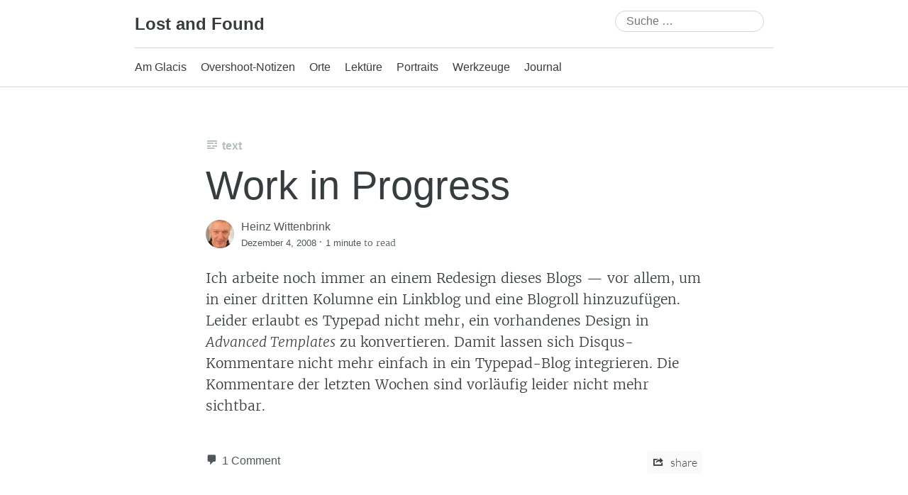

--- FILE ---
content_type: text/html; charset=UTF-8
request_url: https://wittenbrink.net/work-in-progress/
body_size: 12197
content:
<!DOCTYPE html>
<html lang="de-AT">
<head>
	<meta charset="UTF-8" />
	<meta name="viewport" content="width=device-width, initial-scale=1" />
	<link rel="profile" href="http://microformats.org/profile/specs" />
	<link rel="profile" href="http://microformats.org/profile/hatom" />

	<title>Work in Progress &#8211; Lost and Found</title>
<meta name='robots' content='max-image-preview:large' />
<link rel="alternate" type="application/rss+xml" title="Lost and Found &raquo; Feed" href="https://wittenbrink.net/feed/" />
<link rel="alternate" type="application/rss+xml" title="Lost and Found &raquo; Kommentar-Feed" href="https://wittenbrink.net/comments/feed/" />
<link rel="alternate" type="application/rss+xml" title="Lost and Found &raquo; Work in Progress Kommentar-Feed" href="https://wittenbrink.net/work-in-progress/feed/" />
<link rel="alternate" title="oEmbed (JSON)" type="application/json+oembed" href="https://wittenbrink.net/wp-json/oembed/1.0/embed?url=https%3A%2F%2Fwittenbrink.net%2Fwork-in-progress%2F" />
<link rel="alternate" title="oEmbed (XML)" type="text/xml+oembed" href="https://wittenbrink.net/wp-json/oembed/1.0/embed?url=https%3A%2F%2Fwittenbrink.net%2Fwork-in-progress%2F&#038;format=xml" />
<style id='wp-img-auto-sizes-contain-inline-css' type='text/css'>
img:is([sizes=auto i],[sizes^="auto," i]){contain-intrinsic-size:3000px 1500px}
/*# sourceURL=wp-img-auto-sizes-contain-inline-css */
</style>
<style id='wp-emoji-styles-inline-css' type='text/css'>

	img.wp-smiley, img.emoji {
		display: inline !important;
		border: none !important;
		box-shadow: none !important;
		height: 1em !important;
		width: 1em !important;
		margin: 0 0.07em !important;
		vertical-align: -0.1em !important;
		background: none !important;
		padding: 0 !important;
	}
/*# sourceURL=wp-emoji-styles-inline-css */
</style>
<style id='wp-block-library-inline-css' type='text/css'>
:root{--wp-block-synced-color:#7a00df;--wp-block-synced-color--rgb:122,0,223;--wp-bound-block-color:var(--wp-block-synced-color);--wp-editor-canvas-background:#ddd;--wp-admin-theme-color:#007cba;--wp-admin-theme-color--rgb:0,124,186;--wp-admin-theme-color-darker-10:#006ba1;--wp-admin-theme-color-darker-10--rgb:0,107,160.5;--wp-admin-theme-color-darker-20:#005a87;--wp-admin-theme-color-darker-20--rgb:0,90,135;--wp-admin-border-width-focus:2px}@media (min-resolution:192dpi){:root{--wp-admin-border-width-focus:1.5px}}.wp-element-button{cursor:pointer}:root .has-very-light-gray-background-color{background-color:#eee}:root .has-very-dark-gray-background-color{background-color:#313131}:root .has-very-light-gray-color{color:#eee}:root .has-very-dark-gray-color{color:#313131}:root .has-vivid-green-cyan-to-vivid-cyan-blue-gradient-background{background:linear-gradient(135deg,#00d084,#0693e3)}:root .has-purple-crush-gradient-background{background:linear-gradient(135deg,#34e2e4,#4721fb 50%,#ab1dfe)}:root .has-hazy-dawn-gradient-background{background:linear-gradient(135deg,#faaca8,#dad0ec)}:root .has-subdued-olive-gradient-background{background:linear-gradient(135deg,#fafae1,#67a671)}:root .has-atomic-cream-gradient-background{background:linear-gradient(135deg,#fdd79a,#004a59)}:root .has-nightshade-gradient-background{background:linear-gradient(135deg,#330968,#31cdcf)}:root .has-midnight-gradient-background{background:linear-gradient(135deg,#020381,#2874fc)}:root{--wp--preset--font-size--normal:16px;--wp--preset--font-size--huge:42px}.has-regular-font-size{font-size:1em}.has-larger-font-size{font-size:2.625em}.has-normal-font-size{font-size:var(--wp--preset--font-size--normal)}.has-huge-font-size{font-size:var(--wp--preset--font-size--huge)}.has-text-align-center{text-align:center}.has-text-align-left{text-align:left}.has-text-align-right{text-align:right}.has-fit-text{white-space:nowrap!important}#end-resizable-editor-section{display:none}.aligncenter{clear:both}.items-justified-left{justify-content:flex-start}.items-justified-center{justify-content:center}.items-justified-right{justify-content:flex-end}.items-justified-space-between{justify-content:space-between}.screen-reader-text{border:0;clip-path:inset(50%);height:1px;margin:-1px;overflow:hidden;padding:0;position:absolute;width:1px;word-wrap:normal!important}.screen-reader-text:focus{background-color:#ddd;clip-path:none;color:#444;display:block;font-size:1em;height:auto;left:5px;line-height:normal;padding:15px 23px 14px;text-decoration:none;top:5px;width:auto;z-index:100000}html :where(.has-border-color){border-style:solid}html :where([style*=border-top-color]){border-top-style:solid}html :where([style*=border-right-color]){border-right-style:solid}html :where([style*=border-bottom-color]){border-bottom-style:solid}html :where([style*=border-left-color]){border-left-style:solid}html :where([style*=border-width]){border-style:solid}html :where([style*=border-top-width]){border-top-style:solid}html :where([style*=border-right-width]){border-right-style:solid}html :where([style*=border-bottom-width]){border-bottom-style:solid}html :where([style*=border-left-width]){border-left-style:solid}html :where(img[class*=wp-image-]){height:auto;max-width:100%}:where(figure){margin:0 0 1em}html :where(.is-position-sticky){--wp-admin--admin-bar--position-offset:var(--wp-admin--admin-bar--height,0px)}@media screen and (max-width:600px){html :where(.is-position-sticky){--wp-admin--admin-bar--position-offset:0px}}

/*# sourceURL=wp-block-library-inline-css */
</style><style id='global-styles-inline-css' type='text/css'>
:root{--wp--preset--aspect-ratio--square: 1;--wp--preset--aspect-ratio--4-3: 4/3;--wp--preset--aspect-ratio--3-4: 3/4;--wp--preset--aspect-ratio--3-2: 3/2;--wp--preset--aspect-ratio--2-3: 2/3;--wp--preset--aspect-ratio--16-9: 16/9;--wp--preset--aspect-ratio--9-16: 9/16;--wp--preset--color--black: #000000;--wp--preset--color--cyan-bluish-gray: #abb8c3;--wp--preset--color--white: #fff;--wp--preset--color--pale-pink: #f78da7;--wp--preset--color--vivid-red: #cf2e2e;--wp--preset--color--luminous-vivid-orange: #ff6900;--wp--preset--color--luminous-vivid-amber: #fcb900;--wp--preset--color--light-green-cyan: #7bdcb5;--wp--preset--color--vivid-green-cyan: #00d084;--wp--preset--color--pale-cyan-blue: #8ed1fc;--wp--preset--color--vivid-cyan-blue: #0693e3;--wp--preset--color--vivid-purple: #9b51e0;--wp--preset--color--blue: #0073aa;--wp--preset--color--lighter-blue: #229fd8;--wp--preset--color--blue-jeans: #5bc0eb;--wp--preset--color--orioles-orange: #fa5b0f;--wp--preset--color--usc-gold: #ffcc00;--wp--preset--color--gargoyle-gas: #fde74c;--wp--preset--color--yellow: #fff9c0;--wp--preset--color--android-green: #9bc53d;--wp--preset--color--very-light-gray: #eee;--wp--preset--color--very-dark-gray: #444;--wp--preset--gradient--vivid-cyan-blue-to-vivid-purple: linear-gradient(135deg,rgb(6,147,227) 0%,rgb(155,81,224) 100%);--wp--preset--gradient--light-green-cyan-to-vivid-green-cyan: linear-gradient(135deg,rgb(122,220,180) 0%,rgb(0,208,130) 100%);--wp--preset--gradient--luminous-vivid-amber-to-luminous-vivid-orange: linear-gradient(135deg,rgb(252,185,0) 0%,rgb(255,105,0) 100%);--wp--preset--gradient--luminous-vivid-orange-to-vivid-red: linear-gradient(135deg,rgb(255,105,0) 0%,rgb(207,46,46) 100%);--wp--preset--gradient--very-light-gray-to-cyan-bluish-gray: linear-gradient(135deg,rgb(238,238,238) 0%,rgb(169,184,195) 100%);--wp--preset--gradient--cool-to-warm-spectrum: linear-gradient(135deg,rgb(74,234,220) 0%,rgb(151,120,209) 20%,rgb(207,42,186) 40%,rgb(238,44,130) 60%,rgb(251,105,98) 80%,rgb(254,248,76) 100%);--wp--preset--gradient--blush-light-purple: linear-gradient(135deg,rgb(255,206,236) 0%,rgb(152,150,240) 100%);--wp--preset--gradient--blush-bordeaux: linear-gradient(135deg,rgb(254,205,165) 0%,rgb(254,45,45) 50%,rgb(107,0,62) 100%);--wp--preset--gradient--luminous-dusk: linear-gradient(135deg,rgb(255,203,112) 0%,rgb(199,81,192) 50%,rgb(65,88,208) 100%);--wp--preset--gradient--pale-ocean: linear-gradient(135deg,rgb(255,245,203) 0%,rgb(182,227,212) 50%,rgb(51,167,181) 100%);--wp--preset--gradient--electric-grass: linear-gradient(135deg,rgb(202,248,128) 0%,rgb(113,206,126) 100%);--wp--preset--gradient--midnight: linear-gradient(135deg,rgb(2,3,129) 0%,rgb(40,116,252) 100%);--wp--preset--font-size--small: 13px;--wp--preset--font-size--medium: 20px;--wp--preset--font-size--large: 36px;--wp--preset--font-size--x-large: 42px;--wp--preset--spacing--20: 0.44rem;--wp--preset--spacing--30: 0.67rem;--wp--preset--spacing--40: 1rem;--wp--preset--spacing--50: 1.5rem;--wp--preset--spacing--60: 2.25rem;--wp--preset--spacing--70: 3.38rem;--wp--preset--spacing--80: 5.06rem;--wp--preset--shadow--natural: 6px 6px 9px rgba(0, 0, 0, 0.2);--wp--preset--shadow--deep: 12px 12px 50px rgba(0, 0, 0, 0.4);--wp--preset--shadow--sharp: 6px 6px 0px rgba(0, 0, 0, 0.2);--wp--preset--shadow--outlined: 6px 6px 0px -3px rgb(255, 255, 255), 6px 6px rgb(0, 0, 0);--wp--preset--shadow--crisp: 6px 6px 0px rgb(0, 0, 0);}:where(.is-layout-flex){gap: 0.5em;}:where(.is-layout-grid){gap: 0.5em;}body .is-layout-flex{display: flex;}.is-layout-flex{flex-wrap: wrap;align-items: center;}.is-layout-flex > :is(*, div){margin: 0;}body .is-layout-grid{display: grid;}.is-layout-grid > :is(*, div){margin: 0;}:where(.wp-block-columns.is-layout-flex){gap: 2em;}:where(.wp-block-columns.is-layout-grid){gap: 2em;}:where(.wp-block-post-template.is-layout-flex){gap: 1.25em;}:where(.wp-block-post-template.is-layout-grid){gap: 1.25em;}.has-black-color{color: var(--wp--preset--color--black) !important;}.has-cyan-bluish-gray-color{color: var(--wp--preset--color--cyan-bluish-gray) !important;}.has-white-color{color: var(--wp--preset--color--white) !important;}.has-pale-pink-color{color: var(--wp--preset--color--pale-pink) !important;}.has-vivid-red-color{color: var(--wp--preset--color--vivid-red) !important;}.has-luminous-vivid-orange-color{color: var(--wp--preset--color--luminous-vivid-orange) !important;}.has-luminous-vivid-amber-color{color: var(--wp--preset--color--luminous-vivid-amber) !important;}.has-light-green-cyan-color{color: var(--wp--preset--color--light-green-cyan) !important;}.has-vivid-green-cyan-color{color: var(--wp--preset--color--vivid-green-cyan) !important;}.has-pale-cyan-blue-color{color: var(--wp--preset--color--pale-cyan-blue) !important;}.has-vivid-cyan-blue-color{color: var(--wp--preset--color--vivid-cyan-blue) !important;}.has-vivid-purple-color{color: var(--wp--preset--color--vivid-purple) !important;}.has-black-background-color{background-color: var(--wp--preset--color--black) !important;}.has-cyan-bluish-gray-background-color{background-color: var(--wp--preset--color--cyan-bluish-gray) !important;}.has-white-background-color{background-color: var(--wp--preset--color--white) !important;}.has-pale-pink-background-color{background-color: var(--wp--preset--color--pale-pink) !important;}.has-vivid-red-background-color{background-color: var(--wp--preset--color--vivid-red) !important;}.has-luminous-vivid-orange-background-color{background-color: var(--wp--preset--color--luminous-vivid-orange) !important;}.has-luminous-vivid-amber-background-color{background-color: var(--wp--preset--color--luminous-vivid-amber) !important;}.has-light-green-cyan-background-color{background-color: var(--wp--preset--color--light-green-cyan) !important;}.has-vivid-green-cyan-background-color{background-color: var(--wp--preset--color--vivid-green-cyan) !important;}.has-pale-cyan-blue-background-color{background-color: var(--wp--preset--color--pale-cyan-blue) !important;}.has-vivid-cyan-blue-background-color{background-color: var(--wp--preset--color--vivid-cyan-blue) !important;}.has-vivid-purple-background-color{background-color: var(--wp--preset--color--vivid-purple) !important;}.has-black-border-color{border-color: var(--wp--preset--color--black) !important;}.has-cyan-bluish-gray-border-color{border-color: var(--wp--preset--color--cyan-bluish-gray) !important;}.has-white-border-color{border-color: var(--wp--preset--color--white) !important;}.has-pale-pink-border-color{border-color: var(--wp--preset--color--pale-pink) !important;}.has-vivid-red-border-color{border-color: var(--wp--preset--color--vivid-red) !important;}.has-luminous-vivid-orange-border-color{border-color: var(--wp--preset--color--luminous-vivid-orange) !important;}.has-luminous-vivid-amber-border-color{border-color: var(--wp--preset--color--luminous-vivid-amber) !important;}.has-light-green-cyan-border-color{border-color: var(--wp--preset--color--light-green-cyan) !important;}.has-vivid-green-cyan-border-color{border-color: var(--wp--preset--color--vivid-green-cyan) !important;}.has-pale-cyan-blue-border-color{border-color: var(--wp--preset--color--pale-cyan-blue) !important;}.has-vivid-cyan-blue-border-color{border-color: var(--wp--preset--color--vivid-cyan-blue) !important;}.has-vivid-purple-border-color{border-color: var(--wp--preset--color--vivid-purple) !important;}.has-vivid-cyan-blue-to-vivid-purple-gradient-background{background: var(--wp--preset--gradient--vivid-cyan-blue-to-vivid-purple) !important;}.has-light-green-cyan-to-vivid-green-cyan-gradient-background{background: var(--wp--preset--gradient--light-green-cyan-to-vivid-green-cyan) !important;}.has-luminous-vivid-amber-to-luminous-vivid-orange-gradient-background{background: var(--wp--preset--gradient--luminous-vivid-amber-to-luminous-vivid-orange) !important;}.has-luminous-vivid-orange-to-vivid-red-gradient-background{background: var(--wp--preset--gradient--luminous-vivid-orange-to-vivid-red) !important;}.has-very-light-gray-to-cyan-bluish-gray-gradient-background{background: var(--wp--preset--gradient--very-light-gray-to-cyan-bluish-gray) !important;}.has-cool-to-warm-spectrum-gradient-background{background: var(--wp--preset--gradient--cool-to-warm-spectrum) !important;}.has-blush-light-purple-gradient-background{background: var(--wp--preset--gradient--blush-light-purple) !important;}.has-blush-bordeaux-gradient-background{background: var(--wp--preset--gradient--blush-bordeaux) !important;}.has-luminous-dusk-gradient-background{background: var(--wp--preset--gradient--luminous-dusk) !important;}.has-pale-ocean-gradient-background{background: var(--wp--preset--gradient--pale-ocean) !important;}.has-electric-grass-gradient-background{background: var(--wp--preset--gradient--electric-grass) !important;}.has-midnight-gradient-background{background: var(--wp--preset--gradient--midnight) !important;}.has-small-font-size{font-size: var(--wp--preset--font-size--small) !important;}.has-medium-font-size{font-size: var(--wp--preset--font-size--medium) !important;}.has-large-font-size{font-size: var(--wp--preset--font-size--large) !important;}.has-x-large-font-size{font-size: var(--wp--preset--font-size--x-large) !important;}
/*# sourceURL=global-styles-inline-css */
</style>

<style id='classic-theme-styles-inline-css' type='text/css'>
/*! This file is auto-generated */
.wp-block-button__link{color:#fff;background-color:#32373c;border-radius:9999px;box-shadow:none;text-decoration:none;padding:calc(.667em + 2px) calc(1.333em + 2px);font-size:1.125em}.wp-block-file__button{background:#32373c;color:#fff;text-decoration:none}
/*# sourceURL=/wp-includes/css/classic-themes.min.css */
</style>
<link rel='stylesheet' id='gravatar-enhanced-patterns-shared-css' href='https://wittenbrink.net/wp-content/plugins/gravatar-enhanced/build/patterns-shared.css?ver=226b181ff45084e801e6' type='text/css' media='all' />
<link rel='stylesheet' id='gravatar-enhanced-patterns-edit-css' href='https://wittenbrink.net/wp-content/plugins/gravatar-enhanced/build/patterns-edit.css?ver=a2fa5a272b4a5f94db7a' type='text/css' media='all' />
<link rel='stylesheet' id='gravatar-enhanced-patterns-view-css' href='https://wittenbrink.net/wp-content/plugins/gravatar-enhanced/build/patterns-view.css?ver=c8f3511e42e7f7bff2d6' type='text/css' media='all' />
<link rel='stylesheet' id='webmention-css' href='https://wittenbrink.net/wp-content/plugins/webmention/assets/css/webmention.css?ver=5.6.2' type='text/css' media='all' />
<link rel='stylesheet' id='indieweb-css' href='https://wittenbrink.net/wp-content/plugins/indieweb/static/css/indieweb.css?ver=5.0.0' type='text/css' media='all' />
<link rel='stylesheet' id='parent-style-css' href='https://wittenbrink.net/wp-content/themes/Autonomie/style.css?ver=6.9' type='text/css' media='all' />
<link rel='stylesheet' id='dashicons-css' href='https://wittenbrink.net/wp-includes/css/dashicons.min.css?ver=6.9' type='text/css' media='all' />
<link rel='stylesheet' id='autonomie-style-css' href='https://wittenbrink.net/wp-content/themes/Autonomie-lof/style.css?ver=6.9' type='text/css' media='all' />
<link rel='stylesheet' id='autonomie-print-style-css' href='https://wittenbrink.net/wp-content/themes/Autonomie/assets/css/print.css?ver=1.0.0' type='text/css' media='print' />
<link rel='stylesheet' id='autonomie-narrow-style-css' href='https://wittenbrink.net/wp-content/themes/Autonomie/assets/css/narrow-width.css?ver=1.0.0' type='text/css' media='(max-width: 800px)' />
<link rel='stylesheet' id='autonomie-default-style-css' href='https://wittenbrink.net/wp-content/themes/Autonomie/assets/css/default-width.css?ver=1.0.0' type='text/css' media='(min-width: 800px)' />
<link rel='stylesheet' id='autonomie-wide-style-css' href='https://wittenbrink.net/wp-content/themes/Autonomie/assets/css/wide-width.css?ver=1.0.0' type='text/css' media='(min-width: 1000px)' />
<link rel='stylesheet' id='taxopress-frontend-css-css' href='https://wittenbrink.net/wp-content/plugins/simple-tags/assets/frontend/css/frontend.css?ver=3.41.0' type='text/css' media='all' />
<link rel='stylesheet' id='gravatar-enhanced-hovercards-css' href='https://wittenbrink.net/wp-content/plugins/gravatar-enhanced/build/style-hovercards.css?ver=801f9da4ebe630b1776f' type='text/css' media='all' />
<link rel='stylesheet' id='gravatar-enhanced-comments-css' href='https://wittenbrink.net/wp-content/plugins/gravatar-enhanced/build/style-comments.css?ver=0c36743e970ecde91ff0' type='text/css' media='all' />
<link rel='stylesheet' id='zotpress.shortcode.min.css-css' href='https://wittenbrink.net/wp-content/plugins/zotpress/css/zotpress.shortcode.min.css?ver=7.4' type='text/css' media='all' />
<script src="https://wittenbrink.net/wp-includes/js/jquery/jquery.min.js?ver=3.7.1" id="jquery-core-js"></script>
<script src="https://wittenbrink.net/wp-includes/js/jquery/jquery-migrate.min.js?ver=3.4.1" id="jquery-migrate-js"></script>
<script src="https://wittenbrink.net/wp-content/themes/Autonomie/assets/js/navigation.js?ver=1.0.0" id="autonomie-navigation-js" async data-wp-strategy="async"></script>
<script src="https://wittenbrink.net/wp-content/themes/Autonomie/assets/js/share.js?ver=1.0.0" id="autonomie-share-js" async data-wp-strategy="async"></script>
<script src="https://wittenbrink.net/wp-content/plugins/simple-tags/assets/frontend/js/frontend.js?ver=3.41.0" id="taxopress-frontend-js-js"></script>
<link rel="https://api.w.org/" href="https://wittenbrink.net/wp-json/" /><link rel="alternate" title="JSON" type="application/json" href="https://wittenbrink.net/wp-json/wp/v2/posts/2453" /><link rel="EditURI" type="application/rsd+xml" title="RSD" href="https://wittenbrink.net/xmlrpc.php?rsd" />
<meta name="generator" content="WordPress 6.9" />
<link rel="canonical" href="https://wittenbrink.net/work-in-progress/" />
<link rel='shortlink' href='https://wittenbrink.net/b/ft' />
		<link rel="manifest" href="https://wittenbrink.net/wp-json/wp/v2/web-app-manifest">
					<meta name="theme-color" content="#fff">
								<meta name="apple-mobile-web-app-capable" content="yes">
				<meta name="mobile-web-app-capable" content="yes">

				
				<meta name="apple-mobile-web-app-title" content="LoF">
		<meta name="application-name" content="LoF">
		<meta property="fediverse:creator" name="fediverse:creator" content="Heinz@wittenbrink.net" />
<link rel="friends-base-url" href="https://wittenbrink.net/wp-json/friends/v1" />
<link rel="alternate" href="https://wittenbrink.net/type/standard/feed/" type="application/rss+xml" title="Lost and Found &raquo; Standard Feed" />
<link rel="alternate" href="https://wittenbrink.net/type/aside/feed/" type="application/rss+xml" title="Lost and Found &raquo; Kurzmitteilung Feed" />
<link rel="alternate" href="https://wittenbrink.net/type/chat/feed/" type="application/rss+xml" title="Lost and Found &raquo; Chatprotokoll Feed" />
<link rel="alternate" href="https://wittenbrink.net/type/gallery/feed/" type="application/rss+xml" title="Lost and Found &raquo; Galerie Feed" />
<link rel="alternate" href="https://wittenbrink.net/type/link/feed/" type="application/rss+xml" title="Lost and Found &raquo; Link Feed" />
<link rel="alternate" href="https://wittenbrink.net/type/image/feed/" type="application/rss+xml" title="Lost and Found &raquo; Bild Feed" />
<link rel="alternate" href="https://wittenbrink.net/type/quote/feed/" type="application/rss+xml" title="Lost and Found &raquo; Zitat Feed" />
<link rel="alternate" href="https://wittenbrink.net/type/status/feed/" type="application/rss+xml" title="Lost and Found &raquo; Statusmitteilung Feed" />
<link rel="alternate" href="https://wittenbrink.net/type/video/feed/" type="application/rss+xml" title="Lost and Found &raquo; Video Feed" />
<link rel="alternate" href="https://wittenbrink.net/type/audio/feed/" type="application/rss+xml" title="Lost and Found &raquo; Audio Feed" />
<link rel="pingback" href="https://wittenbrink.net/xmlrpc.php" />
<meta name="supported-color-schemes" content="light dark">
<link rel="alternate" type="application/rss+xml" title="Lost and Found &raquo; Allgemein Schlagwort Feed" href="https://wittenbrink.net/tag/allgemein/feed/" />
<link rel="alternate" type="application/rss+xml" title="Lost and Found &raquo; Blogging Schlagwort Feed" href="https://wittenbrink.net/tag/blogging/feed/" />
<link rel="alternate" type="application/rss+xml" title="Lost and Found &raquo; Uncategorized Kategorie Feed" href="https://wittenbrink.net/category/uncategorized/feed/" />
<link rel="alternate" type="application/rss+xml" title="Lost and Found &raquo; Posts by Heinz Wittenbrink Feed" href="https://wittenbrink.net/author/heinz/feed/" />
<link rel="alternate" type="application/rss+xml" title="Lost and Found &raquo; Standard Post-Type Feed" href="https://wittenbrink.net/type/standard/feed/" />
<style type="text/css">a.st_tag, a.internal_tag, .st_tag, .internal_tag { text-decoration: underline !important; }</style>
<link rel="alternate" title="ActivityPub (JSON)" type="application/activity+json" href="https://wittenbrink.net/?p=2453" />
<link rel="micropub_media" href="https://wittenbrink.net/wp-json/micropub/1.0/media" />
<link rel="micropub" href="https://wittenbrink.net/wp-json/micropub/1.0/endpoint" />
<link rel="webmention" href="https://wittenbrink.net/wp-json/webmention/1.0/endpoint" />
</head>

<body class="wp-singular post-template-default single single-post postid-2453 single-format-standard wp-embed-responsive wp-theme-Autonomie wp-child-theme-Autonomie-lof multi-column single-author" itemscope="" itemtype="https://schema.org/BlogPosting" itemref="site-publisher" itemid="https://wittenbrink.net/work-in-progress/">
<div id="page">
	<div class="skip-link screen-reader-text"><a href="#content" title="Skip to content">Skip to content</a></div>
		<header id="site-header" class="site-header">
		<div class="site-branding">
						<div id="site-title">
				<a href="https://wittenbrink.net/" title="Lost and Found" rel="home">
				Lost and Found				</a>
			</div>

			<search><form itemprop="potentialAction" itemscope itemtype="https://schema.org/SearchAction" role="search" method="get" class="search-form" action="https://wittenbrink.net/">
				<label>
					<span class="screen-reader-text">Suche nach:</span>
					<input type="search" enterkeyhint="search" itemprop="query-input" class="search-field" placeholder="Suche &hellip;" value="" name="s" />
				</label>
				<input type="submit" class="search-submit" value="Suche" />
			<meta itemprop="target" content="https://wittenbrink.net/?s={s} "/></form></search>		</div>

		<nav id="site-navigation" class="site-navigation">
			<button class="menu-toggle" aria-controls="site-navigation" aria-expanded="false">Primary Menu</button>

			<div class="menu-general-container"><ul id="menu-general" class="menu"><li id="menu-item-21746" class="menu-item menu-item-type-taxonomy menu-item-object-category menu-item-21746"><a href="https://wittenbrink.net/category/am-glacis/">Am Glacis</a></li>
<li id="menu-item-21751" class="menu-item menu-item-type-taxonomy menu-item-object-category menu-item-21751"><a href="https://wittenbrink.net/category/overshoot-notizen/">Overshoot-Notizen</a></li>
<li id="menu-item-21750" class="menu-item menu-item-type-taxonomy menu-item-object-category menu-item-21750"><a href="https://wittenbrink.net/category/orte/">Orte</a></li>
<li id="menu-item-21749" class="menu-item menu-item-type-taxonomy menu-item-object-category menu-item-21749"><a href="https://wittenbrink.net/category/lektuere/">Lektüre</a></li>
<li id="menu-item-21752" class="menu-item menu-item-type-taxonomy menu-item-object-category menu-item-21752"><a href="https://wittenbrink.net/category/portraits/">Portraits</a></li>
<li id="menu-item-21753" class="menu-item menu-item-type-taxonomy menu-item-object-category menu-item-21753"><a href="https://wittenbrink.net/category/werkzeuge/">Werkzeuge</a></li>
<li id="menu-item-21747" class="menu-item menu-item-type-taxonomy menu-item-object-category menu-item-21747"><a href="https://wittenbrink.net/category/journal/">Journal</a></li>
</ul></div>		</nav><!-- #site-navigation -->

			</header><!-- #site-header -->

			<main id="primary" class="h-entry hentry">

			
				
<article id="post-2453" class="post post-2453 type-post status-publish format-standard category-uncategorized tag-allgemein tag-blogging">
		<header class="entry-header">
		<div class="entry-header-wrapper">
			<div class="entry-meta post-format">
				<a class="entry-format entry-format-standard entry-type-post" href="https://wittenbrink.net/type/standard/">Text</a>			</div>

						<h1 class="entry-title p-name" itemprop="name headline">
				<a href="https://wittenbrink.net/work-in-progress/" class="u-url url" title="Permalink to Work in Progress" rel="bookmark" itemprop="url">
					Work in Progress				</a>
			</h1>
			
						<div class="entry-meta">
				<address class="byline">
				<span class="author p-author vcard hcard h-card" itemprop="author" itemscope itemtype="https://schema.org/Person">
					<img referrerpolicy="no-referrer" alt='Heinz Wittenbrink&#039;s avatar' src='https://wittenbrink.net/wp-content/uploads/gravatar/be4c07a4aa04df497b879f24b42effa67d4a885f21f0cf61c7dd150f0f81b6fd.png' srcset='https://wittenbrink.net/wp-content/uploads/gravatar/5039537358805d5e14c9cdf04a8a92dd625e701d5af3a7f07193371faf96979d.png 2x' class='avatar avatar-40 photo u-photo' height='40' width='40'  itemprop="image" loading="lazy" decoding='async'/>
					<a class="url uid u-url u-uid fn p-name" href="https://wittenbrink.net/author/heinz/" title="View all posts by Heinz Wittenbrink" rel="author">
						<span itemprop="name">Heinz Wittenbrink</span>
					</a>
					<link itemprop="url" href="https://wittenbrink.net/author/heinz/" />
				</span>
			</address> <span class="sep"> · </span> <a href="https://wittenbrink.net/work-in-progress/" title="12:57 am" rel="bookmark" class="url u-url" itemprop="mainEntityOfPage"><time class="entry-date published dt-published" datetime="2008-12-04T00:57:50+01:00" itemprop="datePublished">Dezember 4, 2008</time></a> <span class="sep"> · </span> <span class="entry-duration"><time datetime="PT1M" class="dt-duration" itemprop="timeRequired">1 minute</time> to read</span>			</div>
					</div>
	</header><!-- .entry-header -->

	
		<div class="entry-content e-content" itemprop="description articleBody">
		<p>Ich arbeite noch immer an einem Redesign dieses Blogs &mdash; vor allem, um in einer dritten Kolumne ein Linkblog und eine Blogroll hinzuzufügen. Leider erlaubt es Typepad nicht mehr, ein vorhandenes Design in <em>Advanced Templates</em> zu konvertieren. Damit lassen sich Disqus-Kommentare nicht mehr einfach in ein Typepad-Blog integrieren. Die Kommentare der letzten Wochen sind vorläufig leider nicht mehr sichtbar.</p>
			</div><!-- .entry-content -->

		<footer class="entry-footer entry-meta">
		<div class="entry-actions">
						<indie-action do="reply" width="https://wittenbrink.net/work-in-progress/"><div class="comments-link"><a href="https://wittenbrink.net/work-in-progress/#comments">1 Comment</a></div></indie-action>
						<indie-action do="post" with="https://wittenbrink.net/work-in-progress/">
	<button type="share" id="entry-share">
		share	</button>
</indie-action>

<div id="share-options" style="display: none;">
	<p><strong>Sharing is caring ❤️</strong></p>
	<p>
		<label for="entry-shortlink">Shortlink</label>
		<input id="entry-shortlink" class="u-url url shortlink" type="text" value="https://wittenbrink.net/b/ft" />
	</p>
	<p>
		<label for="entry-permalink">Permalink</label>
		<input id="entry-permalink" class="u-url url u-uid uid bookmark" type="text" value="https://wittenbrink.net/work-in-progress/" />
	</p>
		<p>
		<label for="entry-summary">HTML</label>
		<textarea id="entry-summary" class="code" type="text" rows="5" cols="70">&lt;cite class=&quot;h-cite&quot;&gt;&lt;a class=&quot;u-url p-name&quot; href=&quot;https://wittenbrink.net/work-in-progress/&quot;&gt;Work in Progress&lt;/a&gt; (&lt;span class=&quot;p-author h-card&quot; title=&quot;Heinz Wittenbrink&quot;&gt;Heinz Wittenbrink&lt;/span&gt; &lt;time class=&quot;dt-published&quot; datetime=&quot;2008-12-04T00:57:50+01:00&quot;&gt;Dezember 4, 2008&lt;/time&gt;)&lt;/cite&gt;</textarea>
	</p>
	</div>
		</div>

		<address class="author p-author vcard hcard h-card" itemprop="author" itemscope="" itemtype="https://schema.org/Person">
	<img referrerpolicy="no-referrer" alt='Heinz Wittenbrink&#039;s avatar' src='https://wittenbrink.net/wp-content/uploads/gravatar/a7707125e9dae979e7d44508a0c74e2cc2379440301694033589f1686f26b7cb.png' srcset='https://wittenbrink.net/wp-content/uploads/gravatar/7a8b442bacde11b347d55620664b0afec682509fecfdb04e21c728a0c0bba50d.png 2x' class='avatar avatar-100 photo u-photo' height='100' width='100'  itemprop="image" loading="lazy" decoding='async'/>	<a class="url uid u-url u-uid fn p-name" href="https://wittenbrink.net/author/heinz/">
		<span itemprop="name">Heinz Wittenbrink</span>
	</a>
	<div class="note e-note" itemprop="description">Blogger und Teilzeit-Galerist, lebt in Graz und manchmal in Dubrovnik. Woke.

Kurzbiografie <a href="/heinz-wittenbrink/">hier</a>.</div>
	<a class="subscribe" href="https://wittenbrink.net/author/heinz/feed/"><i class="openwebicons-feed"></i> Subscribe to author feed</a>
	<link itemprop="url" href="https://wittenbrink.net/author/heinz/" />
</address>
<div class="cat-links">
	Categories	<ul class="post-categories">
	<li><a href="https://wittenbrink.net/category/uncategorized/" rel="category tag">Uncategorized</a></li></ul></div>

<div class="tag-links" itemprop="keywords">
	Tags	<ul><li><a class="p-category" href="https://wittenbrink.net/tag/allgemein/" rel="tag">Allgemein</a></li><li><a class="p-category" href="https://wittenbrink.net/tag/blogging/" rel="tag">Blogging</a></li></ul></div>
		<div class="syndication-links">Syndication Links</div>
			</footer><!-- #entry-meta -->
</article><!-- #post-2453 -->

					<div id="comments">
	
	
			<h2 id="comments-title">
			One thought on &ldquo;<span>Work in Progress</span>&rdquo;		</h2>

		
		<ol class="commentlist">
					<li class="comment even thread-even depth-1 h-entry h-cite p-comment" id="li-comment-401">
			<article id="comment-401" class="comment " itemprop="comment" itemscope itemtype="https://schema.org/Comment">
				<div class="edit-link"></div>
				<footer class="comment-meta commentmetadata">
					<address class="comment-author p-author author vcard hcard h-card" itemprop="creator" itemscope itemtype="https://schema.org/Person">
						<img referrerpolicy="no-referrer" alt='Flo&#039;s avatar' src='https://wittenbrink.net/wp-content/uploads/gravatar/8b3c72a5083ece4d33e9a44be9e31c23c81132035002a81e6f6f74844eef2f9b.png' srcset='https://wittenbrink.net/wp-content/uploads/gravatar/1cfd94b0f9d15ddb0435bfea05bf9f78ee30d2004e463e4d6149b239a04f53af.png 2x' class='avatar avatar-40 photo u-photo' height='40' width='40'  onerror="this.onerror=null;this.src='https://wittenbrink.net/wp-content/plugins/webmention/assets/img/mm.jpg';this.srcset='https://wittenbrink.net/wp-content/plugins/webmention/assets/img/mm.jpg';" itemprop="image" loading="lazy" decoding='async'/>						<cite class="fn p-name" itemprop="name"><a href="http://www.grenzpfosten.de" class="u-url url" rel="ugc external nofollow">Flo</a></cite>					</address><!-- .comment-author .vcard -->

					<a href="https://wittenbrink.net/work-in-progress/#comment-401"><time class="updated published dt-updated dt-published" datetime="2008-12-05T17:08:09+01:00" itemprop="dateCreated">
					Dezember 5, 2008 at 5:08 pm					</time></a>
				</footer>

				
				<div class="comment-content e-content p-summary p-name" itemprop="text name description"><p>hui&#8230; das soeht ja jetzt ganz schön&#8230; anders aus, wenigstens sind die Navi elemente nciht mehr unten&#8230; fand ich plött. Du solltest aufn eigenen WordPresserver umziehen. auch wenn dann die ganzen inbounds wech sind 🙂</p>
</div>

				<div class="reply">
					<indie-action do="reply" with="https://wittenbrink.net/work-in-progress/?replytocom=401"><a rel="nofollow" class="comment-reply-link" href="https://wittenbrink.net/work-in-progress/?replytocom=401#respond" data-commentid="401" data-postid="2453" data-belowelement="comment-401" data-respondelement="respond" data-replyto="Antworte auf Flo" aria-label="Antworte auf Flo">Antworten</a></indie-action>				</div><!-- .reply -->
			</article><!-- #comment-## -->
		</li><!-- #comment-## -->
		</ol>

		
	
	
	<indie-action do="reply" with="https://wittenbrink.net/work-in-progress/">	<div id="respond" class="comment-respond">
		<h3 id="reply-title" class="comment-reply-title">Schreibe einen Kommentar <small><a rel="nofollow" id="cancel-comment-reply-link" href="/work-in-progress/#respond" style="display:none;">Antworten abbrechen</a></small></h3><form action="https://wittenbrink.net/wp-comments-post.php" method="post" id="commentform" class="comment-form"><p class="comment-notes"><span id="email-notes">Deine E-Mail-Adresse wird nicht veröffentlicht.</span> <span class="required-field-message">Erforderliche Felder sind mit <span class="required">*</span> markiert</span></p><p class="comment-form-comment"><label for="comment">Kommentar <span class="required">*</span></label> <textarea enterkeyhint="next" id="comment" name="comment" cols="45" rows="8" maxlength="65525" required></textarea></p><p class="comment-form-email"><label for="email">E-Mail <span class="required">*</span></label> <input autocomplete="email" inputmode="email" enterkeyhint="next"  id="email" name="email" type="email" value="" size="30" maxlength="100" aria-describedby="email-notes" autocomplete="email" required /><span class="gravatar-enhanced-profile"><img src="" alt="Gravatar profile" /></span></p>
<p class="comment-form-author"><label for="author">Name <span class="required">*</span></label> <input autocomplete="nickname name" enterkeyhint="next"  id="author" name="author" type="text" value="" size="30" maxlength="245" autocomplete="name" required /></p>
<p class="comment-form-url"><label for="url">Website</label> <input autocomplete="url" inputmode="url" enterkeyhint="send"  id="url" name="url" type="url" value="" size="30" maxlength="200" autocomplete="url" /></p>
<p class="comment-form-cookies-consent"><input id="wp-comment-cookies-consent" name="wp-comment-cookies-consent" type="checkbox" value="yes" /> <label for="wp-comment-cookies-consent">Meinen Namen, meine E-Mail-Adresse und meine Website in diesem Browser für die nächste Kommentierung speichern.</label></p>
<p class="comment-form-mailpoet">
      <label for="mailpoet_subscribe_on_comment">
        <input
          type="checkbox"
          id="mailpoet_subscribe_on_comment"
          value="1"
          name="mailpoet[subscribe_on_comment]"
        />&nbsp;Yes, add me to your mailing list
      </label>
    </p><p class="form-submit"><input name="submit" type="submit" id="submit" class="submit" value="Kommentar abschicken" /> <input type='hidden' name='comment_post_ID' value='2453' id='comment_post_ID' />
<input type='hidden' name='comment_parent' id='comment_parent' value='0' />
</p><p style="display: none;"><input type="hidden" id="akismet_comment_nonce" name="akismet_comment_nonce" value="0a00c0a865" /></p><p style="display: none !important;" class="akismet-fields-container" data-prefix="ak_"><label>&#916;<textarea name="ak_hp_textarea" cols="45" rows="8" maxlength="100"></textarea></label><input type="hidden" id="ak_js_1" name="ak_js" value="56"/><script>document.getElementById( "ak_js_1" ).setAttribute( "value", ( new Date() ).getTime() );</script></p></form>	</div><!-- #respond -->
	</indie-action><form id="webmention-form" action="https://wittenbrink.net/wp-json/webmention/1.0/endpoint" method="post">
	<p id="webmention-source-description">
		To respond on your own website, enter the URL of your response which should contain a link to this post's permalink URL. Your response will then appear (possibly after moderation) on this page. Want to update or remove your response? Update or delete your post and re-enter your post's URL again. (<a href="https://indieweb.org/webmention">Find out more about Webmentions.</a>)	</p>
	<p>
		<label for="webmention-source">URL/Permalink of your article</label>
		<input id="webmention-source" class="webmention-source" type="url" autocomplete="url" required pattern="^https?:\/\/(.*)" name="source" aria-describedby="webmention-source-description" />
	</p>
	<p>
		<input id="webmention-submit" class="wp-element-button" type="submit" name="submit" value="Ping me!" />
	</p>
	<input id="webmention-format" type="hidden" name="format" value="html" />
	<input id="webmention-target" type="hidden" name="target" value="https://wittenbrink.net/work-in-progress/" />
</form>

</div><!-- #comments -->

			
			</main><!-- #content -->

							
	<footer id="colophon">
			<div id="sidebar">
		
		<div id="secondary" class="widget-area" role="complementary">
			<aside id="nav_menu-4" class="widget widget_nav_menu"><div class="menu-footer-menue-container"><ul id="menu-footer-menue" class="menu"><li id="menu-item-21754" class="menu-item menu-item-type-custom menu-item-object-custom menu-item-21754"><a href="/willkommen/">Willkommen</a></li>
<li id="menu-item-21755" class="menu-item menu-item-type-custom menu-item-object-custom menu-item-21755"><a href="/impressum/">Impressum</a></li>
<li id="menu-item-27166" class="menu-item menu-item-type-custom menu-item-object-custom menu-item-27166"><a href="/heinz-wittenbrink/">Über den Autor</a></li>
</ul></div></aside>		</div><!-- #secondary .widget-area -->

		
			</div>

		<div id="site-publisher" itemprop="publisher" itemscope itemtype="https://schema.org/Organization">
			<meta itemprop="name" content="Lost and Found" />
			<meta itemprop="url" content="https://wittenbrink.net/" />
					</div>

		<div id="site-generator">
						This site is powered by <a href="https://wordpress.org/" rel="generator">WordPress</a> and styled with the <a href="https://notiz.blog/projects/autonomie/">Autonomie</a> theme		</div>
	</footer><!-- #colophon -->
</div><!-- #page -->

<script type="speculationrules">
{"prefetch":[{"source":"document","where":{"and":[{"href_matches":"/*"},{"not":{"href_matches":["/wp-*.php","/wp-admin/*","/wp-content/uploads/*","/wp-content/*","/wp-content/plugins/*","/wp-content/themes/Autonomie-lof/*","/wp-content/themes/Autonomie/*","/*\\?(.+)"]}},{"not":{"selector_matches":"a[rel~=\"nofollow\"]"}},{"not":{"selector_matches":".no-prefetch, .no-prefetch a"}}]},"eagerness":"conservative"}]}
</script>
<!-- Matomo --><script>
(function () {
function initTracking() {
var _paq = window._paq = window._paq || [];
if (!window._paq.find || !window._paq.find(function (m) { return m[0] === "disableCookies"; })) {
	window._paq.push(["disableCookies"]);
}
_paq.push(['trackVisibleContentImpressions']);_paq.push(['trackPageView']);_paq.push(['enableLinkTracking']);_paq.push(['alwaysUseSendBeacon']);_paq.push(['setTrackerUrl', "\/\/wittenbrink.net\/wp-content\/plugins\/matomo\/app\/matomo.php"]);_paq.push(['setSiteId', '1']);var d=document, g=d.createElement('script'), s=d.getElementsByTagName('script')[0];
g.type='text/javascript'; g.async=true; g.src="\/\/wittenbrink.net\/wp-content\/uploads\/matomo\/matomo.js"; s.parentNode.insertBefore(g,s);
}
if (document.prerendering) {
	document.addEventListener('prerenderingchange', initTracking, {once: true});
} else {
	initTracking();
}
})();
</script>
<!-- End Matomo Code -->	<script type="module">
		import { Workbox } from "https:\/\/wittenbrink.net\/wp-content\/plugins\/pwa\/wp-includes\/js\/workbox-v7.3.0\/workbox-window.prod.js";

		if ( 'serviceWorker' in navigator ) {
			window.wp = window.wp || {};
			window.wp.serviceWorkerWindow = new Workbox(
				"https:\/\/wittenbrink.net\/wp.serviceworker",
				{"scope":"\/"}			);
			window.wp.serviceWorkerWindow.register();
		}
	</script>
	<script id="zotpress.dl.min.js-js-extra">
var zpDLAJAX = {"ajaxurl":"https://wittenbrink.net/wp-admin/admin-ajax.php","zpDL_nonce":"82389ddcd0","action":"zpDLViaAJAX"};
//# sourceURL=zotpress.dl.min.js-js-extra
</script>
<script src="https://wittenbrink.net/wp-content/plugins/zotpress/js/zotpress.dl.min.js?ver=7.4" id="zotpress.dl.min.js-js"></script>
<script id="zotpress.cite.min.js-js-extra">
var zpCiteAJAX = {"ajaxurl":"https://wittenbrink.net/wp-admin/admin-ajax.php","zpCite_nonce":"d74fb6a49c","action":"zpCiteViaAJAX"};
//# sourceURL=zotpress.cite.min.js-js-extra
</script>
<script src="https://wittenbrink.net/wp-content/plugins/zotpress/js/zotpress.cite.min.js?ver=7.4" id="zotpress.cite.min.js-js"></script>
<script src="https://wittenbrink.net/wp-includes/js/comment-reply.min.js?ver=6.9" id="comment-reply-js" async data-wp-strategy="async" fetchpriority="low"></script>
<script src="https://wittenbrink.net/wp-content/plugins/gravatar-enhanced/build/hovercards.js?ver=801f9da4ebe630b1776f" id="gravatar-enhanced-hovercards-js"></script>
<script id="gravatar-enhanced-comments-js-extra">
var gravatarEnhancedComments = {"locale":"de"};
//# sourceURL=gravatar-enhanced-comments-js-extra
</script>
<script src="https://wittenbrink.net/wp-content/plugins/gravatar-enhanced/build/comments.js?ver=0c36743e970ecde91ff0" id="gravatar-enhanced-comments-js"></script>
<script defer src="https://wittenbrink.net/wp-content/plugins/akismet/_inc/akismet-frontend.js?ver=1762978207" id="akismet-frontend-js"></script>
<script id="wp-emoji-settings" type="application/json">
{"baseUrl":"https://s.w.org/images/core/emoji/17.0.2/72x72/","ext":".png","svgUrl":"https://s.w.org/images/core/emoji/17.0.2/svg/","svgExt":".svg","source":{"concatemoji":"https://wittenbrink.net/wp-includes/js/wp-emoji-release.min.js?ver=6.9"}}
</script>
<script type="module">
/*! This file is auto-generated */
const a=JSON.parse(document.getElementById("wp-emoji-settings").textContent),o=(window._wpemojiSettings=a,"wpEmojiSettingsSupports"),s=["flag","emoji"];function i(e){try{var t={supportTests:e,timestamp:(new Date).valueOf()};sessionStorage.setItem(o,JSON.stringify(t))}catch(e){}}function c(e,t,n){e.clearRect(0,0,e.canvas.width,e.canvas.height),e.fillText(t,0,0);t=new Uint32Array(e.getImageData(0,0,e.canvas.width,e.canvas.height).data);e.clearRect(0,0,e.canvas.width,e.canvas.height),e.fillText(n,0,0);const a=new Uint32Array(e.getImageData(0,0,e.canvas.width,e.canvas.height).data);return t.every((e,t)=>e===a[t])}function p(e,t){e.clearRect(0,0,e.canvas.width,e.canvas.height),e.fillText(t,0,0);var n=e.getImageData(16,16,1,1);for(let e=0;e<n.data.length;e++)if(0!==n.data[e])return!1;return!0}function u(e,t,n,a){switch(t){case"flag":return n(e,"\ud83c\udff3\ufe0f\u200d\u26a7\ufe0f","\ud83c\udff3\ufe0f\u200b\u26a7\ufe0f")?!1:!n(e,"\ud83c\udde8\ud83c\uddf6","\ud83c\udde8\u200b\ud83c\uddf6")&&!n(e,"\ud83c\udff4\udb40\udc67\udb40\udc62\udb40\udc65\udb40\udc6e\udb40\udc67\udb40\udc7f","\ud83c\udff4\u200b\udb40\udc67\u200b\udb40\udc62\u200b\udb40\udc65\u200b\udb40\udc6e\u200b\udb40\udc67\u200b\udb40\udc7f");case"emoji":return!a(e,"\ud83e\u1fac8")}return!1}function f(e,t,n,a){let r;const o=(r="undefined"!=typeof WorkerGlobalScope&&self instanceof WorkerGlobalScope?new OffscreenCanvas(300,150):document.createElement("canvas")).getContext("2d",{willReadFrequently:!0}),s=(o.textBaseline="top",o.font="600 32px Arial",{});return e.forEach(e=>{s[e]=t(o,e,n,a)}),s}function r(e){var t=document.createElement("script");t.src=e,t.defer=!0,document.head.appendChild(t)}a.supports={everything:!0,everythingExceptFlag:!0},new Promise(t=>{let n=function(){try{var e=JSON.parse(sessionStorage.getItem(o));if("object"==typeof e&&"number"==typeof e.timestamp&&(new Date).valueOf()<e.timestamp+604800&&"object"==typeof e.supportTests)return e.supportTests}catch(e){}return null}();if(!n){if("undefined"!=typeof Worker&&"undefined"!=typeof OffscreenCanvas&&"undefined"!=typeof URL&&URL.createObjectURL&&"undefined"!=typeof Blob)try{var e="postMessage("+f.toString()+"("+[JSON.stringify(s),u.toString(),c.toString(),p.toString()].join(",")+"));",a=new Blob([e],{type:"text/javascript"});const r=new Worker(URL.createObjectURL(a),{name:"wpTestEmojiSupports"});return void(r.onmessage=e=>{i(n=e.data),r.terminate(),t(n)})}catch(e){}i(n=f(s,u,c,p))}t(n)}).then(e=>{for(const n in e)a.supports[n]=e[n],a.supports.everything=a.supports.everything&&a.supports[n],"flag"!==n&&(a.supports.everythingExceptFlag=a.supports.everythingExceptFlag&&a.supports[n]);var t;a.supports.everythingExceptFlag=a.supports.everythingExceptFlag&&!a.supports.flag,a.supports.everything||((t=a.source||{}).concatemoji?r(t.concatemoji):t.wpemoji&&t.twemoji&&(r(t.twemoji),r(t.wpemoji)))});
//# sourceURL=https://wittenbrink.net/wp-includes/js/wp-emoji-loader.min.js
</script>

</body>
</html>

<!-- Dynamic page generated in 0.124 seconds. -->
<!-- Cached page generated by WP-Super-Cache on 2026-01-20 05:40:20 -->

<!-- super cache -->

--- FILE ---
content_type: text/css
request_url: https://wittenbrink.net/wp-content/themes/Autonomie/assets/css/narrow-width.css?ver=1.0.0
body_size: 691
content:
html{font-size:1em}#sidebar,.site-header .site-branding,.site-header .page-banner #page-description,.site-header .page-banner #page-title,.site-header .page-banner #page-meta,.site-navigation,.has-full-width-featured-image .entry-header .entry-header-wrapper>*{width:90%}.page-banner .avatar{width:80px;height:80px}.page-branding.author #page-description{font-size:1.2em}.site-header .page-banner .page-branding.author #page-title{font-size:2em}.entry-footer .author .fn,.entry-footer .author .note,.entry-footer .author .subscribe{margin-left:inherit}.entry-content p.has-background,.entry-summary p.has-background{padding:30px 5%}.entry-footer .author{width:100%;max-width:100%}.alignright,.alignleft,.wp-block-image .alignright,.wp-block-image .alignleft,.wp-block-button.alignright,.wp-block-button.alignleft{float:none;clear:both;margin:1.2em auto}.entry-content>*,.entry-summary>*,.entry-content>form,.entry-content>div,.entry-header,.entry-footer>*,.entry-reaction,#comments,#nav-above,#nav-below,.reaction-list,.wp-block-quote.is-style-large{max-width:90%;margin:1.2em auto;box-sizing:border-box}.type-page h1.entry-title,.type-page h2.entry-title,.type-page h3.entry-title,.type-page h4.entry-title,.format-standard h1.entry-title,.format-standard h2.entry-title,.format-standard h3.entry-title,.format-standard h4.entry-title{font-size:3em}.entry-content>pre,.entry-content>table{max-width:100%}.entry-header .entry-title{font-size:2.5em}.site-header .page-branding{font-size:.8em}.site-header .search-field{width:100px}.page-header{width:100%}#nav-below .nav-previous{bottom:20px;z-index:1}#nav-below .nav-next{bottom:20px;z-index:1}.error404 .entry-content .widget,#sidebar #secondary,#sidebar #tertiary,#sidebar #quaternary{width:90%;clear:both}#sidebar aside{margin:50px 0}ul.children{padding-left:10px}

/*# sourceMappingURL=narrow-width.css.map */

--- FILE ---
content_type: text/plain;charset=UTF-8
request_url: https://wittenbrink.net/wp-content/plugins/matomo/app/matomo.php?action_name=Work%20in%20Progress%20%E2%80%93%20Lost%20and%20Found&idsite=1&rec=1&r=098716&h=4&m=40&s=21&url=https%3A%2F%2Fwittenbrink.net%2Fwork-in-progress%2F&_id=&_idn=1&send_image=0&_refts=0&pv_id=nNabZQ&pf_net=715&pf_srv=236&pf_tfr=109&pf_dm1=1182&uadata=%7B%7D&cookie=1&res=1280x720
body_size: 709
content:
1768884022: Debug enabled - Input parameters: array (
  'action_name' => 'Work in Progress – Lost and Found',
  'idsite' => '1',
  'rec' => '1',
  'r' => '098716',
  'h' => '4',
  'm' => '40',
  's' => '21',
  'url' => 'https://wittenbrink.net/work-in-progress/',
  '_id' => '',
  '_idn' => '1',
  'send_image' => '0',
  '_refts' => '0',
  'pv_id' => 'nNabZQ',
  'pf_net' => '715',
  'pf_srv' => '236',
  'pf_tfr' => '109',
  'pf_dm1' => '1182',
  'uadata' => '{}',
  'cookie' => '1',
  'res' => '1280x720',
)
1768884022: Current datetime: 2026-01-20 04:40:22
1768884022: Executing Piwik\Plugins\CoreHome\Tracker\VisitRequestProcessor::manipulateRequest()...
1768884022: Executing Piwik\Plugins\IntranetMeasurable\Tracker\RequestProcessor::manipulateRequest()...
1768884022: Executing Piwik\Plugins\Actions\Tracker\ActionsRequestProcessor::manipulateRequest()...
1768884022: Executing Piwik\Plugins\Goals\Tracker\GoalsRequestProcessor::manipulateRequest()...
1768884022: Executing Piwik\Plugins\Ecommerce\Tracker\EcommerceRequestProcessor::manipulateRequest()...
1768884022: Executing Piwik\Plugins\SitesManager\Tracker\SitesManagerRequestProcessor::manipulateRequest()...
1768884022: Executing Piwik\Plugins\PrivacyManager\Tracker\RequestProcessor::manipulateRequest()...
1768884022: Executing Piwik\Plugins\Heartbeat\Tracker\PingRequestProcessor::manipulateRequest()...
1768884022: Executing Piwik\Plugins\PagePerformance\Tracker\PerformanceDataProcessor::manipulateRequest()...
1768884022: Executing Piwik\Plugins\CustomDimensions\Tracker\CustomDimensionsRequestProcessor::manipulateRequest()...
1768884022: Executing Piwik\Plugins\CoreHome\Tracker\VisitRequestProcessor::processRequestParams()...
1768884022: Search bot detected, visit excluded
1768884022: Visit is already excluded, no need to check DoNotTrack support.
1768884022: Visitor excluded.
1768884022: -> aborting due to processRequestParams method
1768884022: -> Scheduled tasks not running in Tracker: Browser archiving is disabled.
1768884022: Nothing to notice => default behaviour
1768884022: End of the page.
1768884022: array (
)
